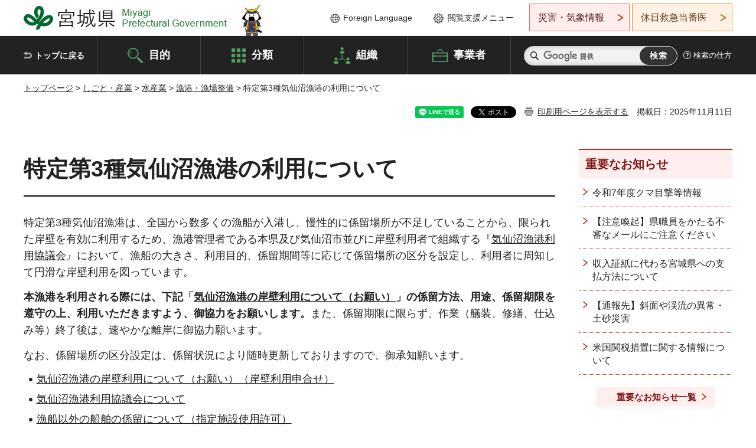

--- FILE ---
content_type: text/html
request_url: https://www-pref-miyagi-jp.cache.yimg.jp/soshiki/ks-tihouken-sg/toku3kesennuma.html
body_size: 32501
content:
<!doctype html>
<html lang="ja" xmlns:og="http://ogp.me/ns#" xmlns:fb="http://www.facebook.com/2008/fbml">
<head>
<meta charset="UTF-8">

<title>特定第3種気仙沼漁港の利用について - 宮城県公式ウェブサイト</title>
<meta name="keywords" content="気仙沼漁港,利用協議会,申合せ,岸壁,利用">
<meta name="description" content="気仙沼漁港の利用区分のお知らせです">

<meta property="og:title" content="特定第3種気仙沼漁港の利用について">
<meta property="og:type" content="article">
<meta property="og:description" content="気仙沼漁港の利用区分のお知らせです">
<meta property="og:url" content="https://www.pref.miyagi.jp/soshiki/ks-tihouken-sg/toku3kesennuma.html">
<meta property="og:image" content="https://www.pref.miyagi.jp/shared/images/sns/logo.jpg">
<meta property="og:site_name" content="宮城県">
<meta property="og:locale" content="ja_JP">
<meta name="author" content="宮城県">
<meta name="viewport" content="width=device-width, maximum-scale=3.0">
<meta name="format-detection" content="telephone=no">
<meta name="page_id" content="47017">
<link href="/shared/style/default.css" rel="stylesheet" type="text/css" media="all">
<link href="/shared/style/layout.css" rel="stylesheet" type="text/css" media="all">
<link href="/shared/templates/free/style/edit.css" rel="stylesheet" type="text/css" media="all">
<link href="/shared/style/tablet.css" rel="stylesheet" media="only screen and (min-width : 641px) and (max-width : 980px)" type="text/css" id="tmp_tablet_css" class="mc_css">
<link href="/shared/style/smartphone.css" rel="stylesheet" media="only screen and (max-width : 640px)" type="text/css" class="mc_css">
<link href="/shared/templates/free/style/edit_sp.css" rel="stylesheet" media="only screen and (max-width : 640px)" type="text/css" class="mc_css">
<link href="/shared/images/favicon/favicon.ico" rel="shortcut icon" type="image/vnd.microsoft.icon">
<link href="/shared/images/favicon/apple-touch-icon-precomposed.png" rel="apple-touch-icon-precomposed">
<script src="/shared/js/jquery.js"></script>
<script src="/shared/js/setting.js"></script>
<script src="/shared/js/page_print.js"></script>
<script src="/shared/js/readspeaker.js"></script>
<script src="/shared/js/gtag.js"></script>




</head>
<body class="format_free no_javascript">

<noscript><iframe src="https://www.googletagmanager.com/ns.html?id=GTM-PS9C6B9" height="0" width="0" style="display:none;visibility:hidden" title="Google Tag Manager"></iframe></noscript>

<div id="fb-root"></div>
<script async defer crossorigin="anonymous" src="https://connect.facebook.net/ja_JP/sdk.js#xfbml=1&version=v12.0"></script>
<script src="/shared/js/init.js"></script>
<div id="tmp_wrapper">
<noscript>
<p>このサイトではJavaScriptを使用したコンテンツ・機能を提供しています。JavaScriptを有効にするとご利用いただけます。</p>
</noscript>
<p><a href="#tmp_honbun" class="skip">本文へスキップします。</a></p>

<header id="tmp_header">
<div class="container">
<div id="tmp_hlogo">
<p><a href="/index.html"><span>宮城県 Miyagi Prefectural Government</span></a></p>
</div>
<ul id="tmp_hnavi_s">
	<li id="tmp_hnavi_lmenu"><a href="https://miyagi-bousai.my.salesforce-sites.com/">災害・気象情報</a></li>
	<li id="tmp_hnavi_mmenu"><a href="javascript:void(0);">閲覧支援</a></li>
	<li id="tmp_hnavi_rmenu"><a href="javascript:void(0);">検索メニュー</a></li>
</ul>
<div id="tmp_means">
<div id="tmp_setting">
<ul>
	<li class="func_language"><a href="/soshiki/kohou/foreign.html" lang="en">Foreign Language</a></li>
	<li class="func_browser"><a href="javascript:void(0);">閲覧支援メニュー</a>
	<div class="support_dropdown">
	<ul>
		<li id="readspeaker_button1" class="func_read rs_skip"><a accesskey="L" href="//app-eas.readspeaker.com/cgi-bin/rsent?customerid=9180&amp;lang=ja_jp&amp;readid=tmp_main,tmp_update&amp;url=" onclick="readpage(this.href, 'tmp_readspeaker'); return false;" rel="nofollow" class="rs_href">音声読み上げ</a></li>
		<li class="func_fsize"><a href="/moji.html">文字サイズ・色合い変更</a></li>
		<li class="func_fclose">
		<p class="close_btn_sub"><a href="javascript:void(0);"><span>閉じる</span></a></p>
		</li>
	</ul>
	</div>
	</li>
</ul>
</div>
<div class="emergency_aside">
<ul>
	<li class="link_emergency"><a href="https://miyagi-bousai.my.salesforce-sites.com/">災害・気象情報</a>
	<div class="disaster_dropdown">
	<div class="disaster_outer">
	<div class="disaster_inner">
	<div class="disaster_ttl">
	<p class="disaster_label">宮城県災害・気象情報</p>
	</div>
	<div class="disaster_row">
	<div class="disaster_entries">
	<div class="entries_box"><!--entries_box--></div>
	</div>
	<div class="disaster_parameter">
	<p><a href="https://miyagi-bousai.my.salesforce-sites.com/">宮城県防災情報<br>
	ポータルサイト</a></p>
	</div>
	</div>
	</div>
	<p class="close_btn_sub"><a href="javascript:void(0);"><span>閉じる</span></a></p>
	</div>
	</div>
	</li>
	<li id="tmp_link_safety_btn" class="link_safety"><a href="http://www.mmic.or.jp/holidoc/">休日救急当番医</a></li>
</ul>
</div>
</div>
</div>
</header>
<div id="tmp_sma_menu">
<div id="tmp_sma_lmenu" class="wrap_sma_sch">
<div id="tmp_sma_emergency"></div>
<p class="close_btn"><a href="javascript:void(0);"><span>閉じる</span></a></p>
</div>
<div id="tmp_sma_mmenu" class="wrap_sma_sch">
<div id="tmp_sma_func"></div>
<p class="close_btn"><a href="javascript:void(0);"><span>閉じる</span></a></p>
</div>
<div id="tmp_sma_rmenu" class="wrap_sma_sch">
<div id="tmp_sma_cnavi">
<div class="sma_wrap">
<div class="container">
<div id="tmp_sma_purpose">
<div id="tmp_sma_purpose_ttl">
<p>目的から探す</p>
</div>
<div id="tmp_sma_purpose_cnt">
<ul>
	<li class="list1"><a href="/life/sub/3/index.html"><span>助成・融資・支援</span></a></li>
	<li class="list2"><a href="/life/sub/5/index.html"><span>申請・手続き</span></a></li>
	<li class="list3"><a href="/life/sub/8/index.html"><span>資格・試験</span></a></li>
	<li class="list4"><a href="/life/sub/10/index.html"><span>施設</span></a></li>
	<li class="list5"><a href="/life/sub/6/index.html"><span>許認可・届出</span></a></li>
	<li class="list6"><a href="/life/sub/11/index.html"><span>計画・施策</span></a></li>
	<li class="list7"><a href="/life/sub/13/index.html"><span>条例・制度</span></a></li>
	<li class="list8"><a href="/cgi-bin/event_cal_multi/calendar.cgi?type=2"><span>イベント・会議・募集</span></a></li>
	<li class="list10"><a href="/soshiki/toukei/toukei-link.html"><span>統計情報</span></a></li>
	<li class="list11"><a href="/soshiki/jyoho/digimch2.html"><span>デジタルみやぎ</span></a></li>
	<li class="list9"><a href="/site/gyoseisabisu/soudan-index.html"><span>相談窓口</span></a></li>
	<li class="list12"><a href="/site/gyoseisabisu/list1840.html"><span>パブリックコメント</span></a></li>
</ul>
</div>
</div>
<div id="classify_load"></div>
<div class="search_by_mb">
<ul>
	<li><a href="/soshiki/index.html">組織から探す</a></li>
	<li><a href="/site/jigyousha/index.html">事業者の方へ</a></li>
</ul>
</div>
<div class="big_banner_block">
<div class="big_banner">
<div class="big_banner_cnt">
<div class="big_banner_img">
<p><img alt="MIYAGI＋iRO 宮城十色" height="136" src="/shared/images/icon/miyagi_img.png" width="623"></p>
</div>
<div class="big_banner_link">
<p><a href="/site/miyagitoiro/index.html"><span class="show_row_sp">自然や歴史・文化から、<br>
食や暮らしに至るまで。</span> <span class="show_row_sp">あなたにとってきっとプラスになる、<br>
色とりどりの出会いがここにはあります。</span></a></p>
</div>
</div>
</div>
</div>
<div class="progress_mb">
<p><a href="/site/progress_miyagi/index.html"><span class="progress_txt_lg">PROGRESS MIYAGI</span> <span class="progress_txt_sm">富県躍進！持続可能な未来のための</span> <span class="progress_txt_md">8つの「つくる」</span></a></p>
</div>
</div>
</div>
</div>
<p class="close_btn"><a href="javascript:void(0);"><span>閉じる</span></a></p>
</div>
</div>


<div id="tmp_gnavi">
<div class="container">
<nav class="gnavi">
<ul>
	<li class="glist1"><a href="/index.html">トップに戻る</a></li>
	<li class="glist2"><a href="/purpose/index.html">目的</a></li>
	<li class="glist3"><a href="/life/index.html">分類</a></li>
	<li class="glist4"><a href="/soshiki/index.html">組織</a></li>
	<li class="glist5"><a href="/site/jigyousha/index.html">事業者</a></li>
</ul>
</nav>
<div class="region_search">
<div class="search_main">
<div class="search_col">
<div id="tmp_search">
<form action="/search/result.html" id="tmp_gsearch" name="tmp_gsearch">
<div class="wrap_sch_box">
<p class="sch_ttl"><label for="tmp_query">サイト内検索</label></p>
<p class="sch_box"><input id="tmp_query" name="q" size="31" type="text"></p>
</div>
<div class="wrap_sch_box">
<p class="sch_btn"><input id="tmp_func_sch_btn" name="sa" type="submit" value="検索"></p>
<p id="tmp_sma_search_hidden"><input name="cx" type="hidden" value="012929880180916967553:uytuafkv600"> <input name="ie" type="hidden" value="UTF-8"> <input name="cof" type="hidden" value="FORID:9"></p>
</div>
</form>
</div>
</div>
</div>
<div class="search_right">
<div class="how_to_search">
<p><a href="/search/shikata.html">検索の仕方</a></p>
</div>
</div>
</div>
</div>
</div>

<div id="tmp_wrapper2" class="container">
<div id="tmp_wrap_navigation">
<div id="tmp_pankuzu">
<p><a href="/index.html">トップページ</a> &gt; <a href="/life/7/index.html">しごと・産業</a> &gt; <a href="/life/7/81/index.html">水産業</a> &gt; <a href="/life/7/81/351/index.html">漁港・漁場整備</a> &gt; 特定第3種気仙沼漁港の利用について</p>
</div>
<div id="tmp_wrap_custom_update">
<div id="tmp_custom_update">

<div id="tmp_social_plugins"><div class="social_media_btn line_btn">
<div data-lang="ja" data-type="share-a" data-ver="3" data-url="https://www.pref.miyagi.jp/soshiki/ks-tihouken-sg/toku3kesennuma.html" data-color="default" data-size="small" data-count="false" style="display: none;" class="line-it-button"></div>
<script src="https://www.line-website.com/social-plugins/js/thirdparty/loader.min.js" async="async" defer="defer"></script>
</div><div class="social_media_btn facebook_btn">
<div data-href="https://www.pref.miyagi.jp/soshiki/ks-tihouken-sg/toku3kesennuma.html" data-layout="button" data-size="small" data-mobile-iframe="true" class="fb-share-button"><a target="_blank" href="https://www.facebook.com/sharer/sharer.php?u=https%3A%2F%2Fdevelopers.facebook.com%2Fdocs%2Fplugins%2F&amp;src=sdkpreparse" class="fb-xfbml-parse-ignore">シェア</a></div>
</div><div class="social_media_btn twitter_btn">
<a href="https://twitter.com/share?ref_src=twsrc%5Etfw" data-show-count="false" data-url="https://www.pref.miyagi.jp/soshiki/ks-tihouken-sg/toku3kesennuma.html" data-text="特定第3種気仙沼漁港の利用について" data-lang="ja" class="twitter-share-button">ツイート</a><script async src="https://platform.twitter.com/widgets.js" charset="utf-8"></script>
</div></div>
<p id="tmp_print"></p>
<p id="tmp_update">掲載日：2025年11月11日</p>

</div>
</div>
</div>
<div id="tmp_wrap_main" class="column_rnavi">
<div id="tmp_main">
<div class="wrap_col_main">
<div class="col_main">
<p id="tmp_honbun" class="skip rs_skip">ここから本文です。</p>
<div id="tmp_readspeaker" class="rs_preserve rs_skip rs_splitbutton rs_addtools rs_exp"></div>
<div id="tmp_contents">



<h1>特定第3種気仙沼漁港の利用について</h1>
<p>特定第3種気仙沼漁港は、全国から数多くの漁船が入港し、慢性的に係留場所が不足していることから、限られた岸壁を有効に利用するため、漁港管理者である本県及び気仙沼市並びに岸壁利用者で組織する『<a href="#kyougikai">気仙沼漁港利用協議会</a>』において、漁船の大きさ、利用目的、係留期間等に応じて係留場所の区分を設定し、利用者に周知して円滑な岸壁利用を図っています。</p>
<p><strong>本漁港を利用される際には、下記「<a href="#gannpekiriyou">気仙沼漁港の岸壁利用について（お願い）</a>」の係留方法、用途、係留期限を遵守の上、利用いただきますよう、御協力をお願いします。</strong>また、係留期限に限らず、作業（艤装、修繕、仕込み等）終了後は、速やかな離岸に御協力願います。</p>
<p>なお、係留場所の区分設定は、係留状況により随時更新しておりますので、御承知願います。</p>
<ul>
	<li><a href="#gannpekiriyou">気仙沼漁港の岸壁利用について（お願い）（岸壁利用申合せ）</a></li>
	<li><a href="#kyougikai">気仙沼漁港利用協議会について</a></li>
	<li><a href="#siteisisetsu">漁船以外の船舶の係留について（指定施設使用許可）</a></li>
</ul>
<p><img alt="気仙沼漁港写真・区域案内" height="453" src="/images/47017/kesennuma_kuiki_r050113pic.jpg" width="890"></p>
<h2><a id="gannpekiriyou" name="gannpekiriyou">&nbsp;</a>気仙沼漁港の岸壁利用について（お願い）（岸壁利用申合せ）</h2>
<ul>
	<li><a href="/documents/47017/syoukouriyou_r70820_r70901-.pdf" class="icon_pdf">朝日ふ頭（商港）岸壁の利用について（R7.8.20）（R7.9.1～）（PDF：473KB）</a></li>
	<li><a href="/documents/47017/no49_r071125-.pdf" class="icon_pdf">No.49（R7.11.10）（R7.11.25～）（PDF：241KB）</a></li>
</ul>
<p>【バックナンバー】</p>
<ul>
	<li><a href="/documents/47017/no48_r070818.pdf" class="icon_pdf">No.48（R7.8.8）（R7.8.18～）（PDF：220KB）</a></li>
	<li><a href="/documents/47017/syoukouriyou_r70521_r70601-r70831.pdf" class="icon_pdf">朝日ふ頭（商港）岸壁の利用について（R7.5.21）（R7.6.1～R7.8.31）（PDF：508KB）</a></li>
	<li><a href="/documents/47017/no47_r070513_r706-11.pdf" class="icon_pdf">No.47（R7.5.13）（R7.6～R7.11）（PDF：227KB）</a></li>
	<li><a href="/documents/47017/ganpekiriyoukubunno46r61125.pdf" class="icon_pdf">No.46（R6.11.11）（R6.11.25～R7.5.11）（PDF：398KB）</a></li>
	<li><a href="/documents/47017/kesennnuma-riyou_r060901_no45.pdf" class="icon_pdf">No.45（R6.9.1）（R6.9.1～R6.11.24）（PDF：276KB）</a></li>
	<li><a href="/documents/47017/asahifutou_oshirase_20240831.pdf" class="icon_pdf">朝日ふ頭（商港）岸壁の利用について（R6.8.31）（R6.9.1～R7.2.28）（PDF：123KB）</a></li>
	<li><a href="/documents/47017/no44_r060510_r605013-.pdf" class="icon_pdf">No.44（R6.5.10）（R6.5.13～R6.8.31）（PDF：386KB）</a></li>
	<li><a href="/documents/47017/asahifutou_oshirase_20230824.pdf" class="icon_pdf">朝日ふ頭（商港）岸壁の利用について（R5.8.24）(R5.9.1～R6.2.29）（PDF：384KB）</a></li>
	<li><a href="/documents/47017/kesennuma-riyou_r051110_no43.pdf" class="icon_pdf">No.43（R5.11.10）（R5.11.27～R6.5.12）（PDF：497KB）</a></li>
	<li><a href="/documents/47017/kesennnuma-riyou_r050901_no42.pdf" class="icon_pdf">No.42（R5.9.1）（R5.9.1～R5.11.26）（PDF：622KB）</a></li>
	<li><a href="/documents/47017/asahifutou_oshirase_20230602_2-2.pdf" class="icon_pdf">朝日ふ頭（商港）岸壁の利用について（R5.6.2）（R5.6.1～R5.8.31）（PDF：622KB）</a></li>
</ul>
<h3>注意事項</h3>
<ul>
	<li>漁港内への漁船の係留にあたり、予約や係留場所の指定等はしていません。</li>
	<li>ただし、指定施設への係留を希望される場合には、漁船であっても、許可申請手続き、使用料の納入が必要です。（<a href="#siteisisetsu">漁船以外の船舶の係留について（指定施設使用許可）</a>）</li>
	<li>朝日ふ頭（通称：商港岸壁）への係留については、気仙沼土木事務所の管轄となり、別途、許可等が必要です。漁船の商港岸壁への係留相談・許可にあたっては、気仙沼漁港が混雑等により利用できない状況である場合、又は漁港施設では岸壁の水深が不足する場合のみとなりますので、御承知ください。<br>
	「<a href="/soshiki/ks-doboku/port001.html">気仙沼港（商港）に船舶を係留するとき</a>​​​​​​」（県ホームページへのリンク（気仙沼土木事務所行政班））​​​​​​</li>
	<li>なお、盛漁期における漁船の商港岸壁の利用については、上記のとおり、気仙沼漁港利用協議会から別途「<a href="#gannpekiriyou">朝日ふ頭（商港）岸壁の利用について</a>」を発出しておりますので、御確認ください。本協議会員以外の漁船関係者も参考にしてください。</li>
</ul>
<h3><a id="kyougikai" name="kyougikai">&nbsp;</a>気仙沼漁港利用協議会について</h3>
<h4>設立</h4>
<p>昭和57年7月21日</p>
<h4>事務局</h4>
<p>気仙沼漁業協同組合</p>
<h4>設立経緯</h4>
<p>昭和55年、気仙沼漁港への長期係留船が多くなり、稼働船の係留が難しいことが問題化し、県からの移動勧告や協力な行政指導、区域の設定や監視について関係者からの要望を受け、岸壁の利用規制、周知、指導、監視を開始した。昭和56年8月に開催された岸壁利用に関する協議会において、適正利用に関する組織の設立を県から提案し、同席の関係者の同意を得て、市を中心に設立に向けて検討し、昭和57年の設立に至った。</p>
<h4>主な業務内容</h4>
<p>係船調査、係船申合せ（検討会開催、区分設定）、団体会計、総会等の開催</p>
<h2><a id="siteisisetsu" name="siteisisetsu">&nbsp;</a>漁船以外の船舶の係留について（指定施設使用許可）</h2>
<ul>
	<li>
	<p><strong><span class="txt_red">漁船以外の船舶は、漁船係留区域への係留はできません。</span></strong>ただし、例外として、油荷役船等は漁船登録がない場合でも漁船と同様の扱いとなり、漁船係留区域への係留ができます。</p>
	</li>
	<li><strong>漁船以外の船舶は、決められた場所（指定施設）への係留となり、<span class="txt_red">指定施設への係留にあたっては、許可申請手続き、使用料の納入が必要です。</span></strong></li>
	<li><strong><span class="txt_red">プレジャーボートの係留場所は、指定施設（プレジャーボート）となります。</span>希望される方は、下記の県ホームページをご覧ください。</strong></li>
</ul>
<p><strong>「<a href="/soshiki/ks-tihouken-sg/siteisisetu-pb.html">指定施設（プレジャーボート係留施設）使用許可申請の受付について（気仙沼市内・南三陸町内）</a>」</strong></p>
<ul>
	<li><strong><span class="txt_red">旅客船・台船等の係留場所は、指定施設（旅客船・台船等）となります。</span>希望される方は、下記担当まで御連絡ください。</strong></li>
</ul>


<ul id="tag_list" class="tag_list">
	
</ul>




</div>
<div id="tmp_inquiry">
<div id="tmp_inquiry_ttl">
<p>お問い合わせ先</p>
</div>
<div id="tmp_inquiry_cnt">
<form method="post" action="https://www.pref.miyagi.jp/cgi-bin/simple_faq/form.cgi">
<div class="inquiry_parts">
<p>
<a href="/soshiki/ks-tihouken-sg/index.html">気仙沼地方振興事務所　水産漁港部漁港管理班</a></p>
<p>気仙沼市赤岩杉ノ沢47-6<br>宮城県気仙沼合同庁舎2階</p>
<p>電話番号：0226-22-6825</p>
<p>ファックス番号：02226-22-7422</p>
<p class="inquiry_btn"><input value="お問い合わせフォーム" type="submit"></p>
</div>
<p>
<input type="hidden" name="code" value="013006002">
<input type="hidden" name="dept" value="8840:9504:8508:10002:9172:8840:9172:8840:5271:9255:9421:8342:8425:3777:9006:8674:10002:8010:8508:8674:3777:8923:8508:3777:8757:9255">
<input type="hidden" name="page" value="/soshiki/ks-tihouken-sg/toku3kesennuma.html">
<input type="hidden" name="ENQ_RETURN_MAIL_SEND_FLG" value="1">
<input type="hidden" name="publish_ssl_flg" value="1">
</p>
</form>
</div>
</div>

<div id="tmp_feedback">
<div id="tmp_feedback_ttl">
<p>より良いウェブサイトにするためにみなさまのご意見をお聞かせください</p>
</div>
<div id="tmp_feedback_cnt">
<form action="/cgi-bin/feedback/feedback.cgi" id="feedback" method="post">
<p><input name="page_id" type="hidden" value="47017"> <input name="page_title" type="hidden" value="特定第3種気仙沼漁港の利用について"> <input name="page_url" type="hidden" value="https://www.pref.miyagi.jp/soshiki/ks-tihouken-sg/toku3kesennuma.html"> <input name="item_cnt" type="hidden" value="2"></p>
<fieldset><legend>このページの情報は役に立ちましたか？</legend>
<p><input id="que1_1" name="item_1" type="radio" value="役に立った"> <label for="que1_1">1：役に立った</label></p>
<p><input id="que1_2" name="item_1" type="radio" value="ふつう"> <label for="que1_2">2：ふつう</label></p>
<p><input id="que1_3" name="item_1" type="radio" value="役に立たなかった"> <label for="que1_3">3：役に立たなかった</label></p>
</fieldset>
<p><input name="label_1" type="hidden" value="質問：このページの情報は役に立ちましたか？"> <input name="nes_1" type="hidden" value="0"> <input name="img_1" type="hidden"> <input name="img_alt_1" type="hidden"> <input name="mail_1" type="hidden" value="0"></p>
<fieldset><legend>このページの情報は見つけやすかったですか？</legend>
<p><input id="que2_1" name="item_2" type="radio" value="見つけやすかった"> <label for="que2_1">1：見つけやすかった</label></p>
<p><input id="que2_2" name="item_2" type="radio" value="ふつう"> <label for="que2_2">2：ふつう</label></p>
<p><input id="que2_3" name="item_2" type="radio" value="見つけにくかった"> <label for="que2_3">3：見つけにくかった</label></p>
</fieldset>
<p><input name="label_2" type="hidden" value="質問：このページの情報は見つけやすかったですか？"> <input name="nes_2" type="hidden" value="0"> <input name="img_2" type="hidden"> <input name="img_alt_2" type="hidden"> <input name="mail_2" type="hidden" value="0"></p>
<p class="submit"><input type="submit" value="送信"></p>
</form>
</div>
</div>

</div>
</div>
<div class="wrap_col_rgt_navi">
<div class="col_rgt_navi">

<div class="rnavi_oshirase">
<div class="oshirase_ttl">
<p>重要なお知らせ</p>
</div>
<div class="oshirase_btn"><a href="/juyo/index.html">重要なお知らせ一覧</a></div>
</div>
<div id="tmp_wrap_recommend" class="rs_preserve">
<div id="tmp_recommend">
<div id="tmp_recommend_ttl">
<p>こちらのページも読まれています</p>
</div>
<div id="tmp_recommend_cnt">&nbsp;</div>
</div>
</div>
<script type="text/javascript" src="/shared/system/js/recommend/recommend.js"></script>


<div class="lnavi_func">
<div class="lnavi_ttl">
<p class="lnavi_cate_sch">同じカテゴリから探す</p>
<p><a href="/life/7/81/351/index.html">漁港・漁場整備</a></p>
</div>
<div class="lnavi_cnt">
<ul>
<li><a href="/soshiki/ks-tihouken-sg/defense.html">DEFENSE～志は高く。防潮堤も高く。～について</a></li>
<li><a href="/soshiki/ks-tihouken-sg/toku3kesennuma.html">特定第3種気仙沼漁港の利用について</a></li>
<li><a href="/soshiki/et-sgsin-sg/pleasure-boat.html">プレジャーボートの係留について</a></li>
<li><a href="/soshiki/gyofuku/0922.html">宮城県における水産基盤整備事業について</a></li>
<li><a href="/soshiki/gyofuku/nousanjigo.html">農山漁村地域整備交付金の農山漁村地域整備計画の事後評価について</a></li>
<li><a href="/soshiki/ks-tihouken-sg/daisuishin/shiominonanahan.html">潮見ノななはんについて</a></li>
<li><a href="/soshiki/ks-tihouken-sg/ksumigyoubenkyoukai.html">気仙沼地域　「海業」勉強会について</a></li>
<li><a href="/soshiki/ks-tihouken-sg/siteisisetu-pb.html">指定施設（プレジャーボート係留施設）使用許可申請の受付について（気仙沼市内・南三陸町内）</a></li>
<li><a href="/site/sendai-gyokou/index.html">管内漁港の案内</a></li>
<li><a href="/soshiki/et-sgsin-sg/sport.html">魚町西スポーツ広場の使用について</a></li>
<li><a href="/soshiki/gyofuku/gyokokeniki.html">宮城県圏域総合水産基盤整備事業計画を策定しました</a></li>
<li><a href="/soshiki/et-sgsin-sg/onagawa1.html">女川漁港道路の供用開始について</a></li>
<li><a href="/soshiki/et-sgsin-sg/west6.html">石巻漁港（西港）-6.0m岸壁の供用開始について</a></li>
<li><a href="/soshiki/et-sgsin-sg/esghukkyu.html">管内漁港災害復旧状況</a></li>
<li><a href="/soshiki/et-sgsin-sg/aji.html">管内漁港紹介　網地漁港</a></li>
<li><a href="/soshiki/et-sgsin-sg/ayukawa.html">管内漁港紹介　鮎川漁港</a></li>
<li><a href="/soshiki/et-sgsin-sg/hukiura.html">管内漁港紹介　福貴浦漁港</a></li>
<li><a href="/soshiki/et-sgsin-sg/ishinomaki.html">管内漁港紹介　石巻漁港</a></li>
<li><a href="/soshiki/et-sgsin-sg/kitsunezaki.html">管内漁港紹介　狐崎漁港</a></li>
<li><a href="/soshiki/et-sgsin-sg/momonoura.html">管内漁港紹介　桃ノ浦漁港</a></li>
<li><a href="/soshiki/et-sgsin-sg/nitoda.html">管内漁港紹介　仁斗田漁港</a></li>
<li><a href="/soshiki/et-sgsin-sg/ogatsu.html">管内漁港紹介　雄勝漁港</a></li>
<li><a href="/soshiki/et-sgsin-sg/onagawa.html">管内漁港紹介　女川漁港</a></li>
<li><a href="/soshiki/et-sgsin-sg/yoriiso.html">管内漁港紹介　寄磯漁港</a></li>
<li><a href="/soshiki/et-sgsin-sg/port1.html">管内漁港紹介</a></li>
<li><a href="/soshiki/et-sgsin-sg/watanoha.html">管内漁港紹介　渡波漁港</a></li>
<li><a href="/soshiki/ks-tihouken-sg/hajikamigyokou-fukkyu.html">波路上漁港の復旧計画</a></li>
<li><a href="/soshiki/ks-tihouken-sg/hikadogyokou-fukkyuu.html">日門漁港の復旧計画</a></li>
<li><a href="/soshiki/ks-tihouken-sg/kosabagyokou-fukkyuu.html">小鯖漁港の復旧計画</a></li>
<li><a href="/soshiki/ks-tihouken-sg/sibitatigyokou-fukkyuu.html">鮪立漁港の復旧計画</a></li>
<li><a href="/soshiki/ks-tihouken-sg/uranhamagyokou-fukkyuu.html">浦の浜漁港の復旧計画</a></li>
</ul>
</div>
</div>

</div>
</div>
</div>

<div id="tmp_purpose">
<div id="tmp_purpose_ttl">
<p>目的から探す</p>
</div>
<div id="tmp_purpose_cnt">
<ul>
	<li class="list1"><a href="/life/sub/3/index.html"><span>助成・融資・支援</span></a></li>
	<li class="list2"><a href="/life/sub/5/index.html"><span>申請・手続き</span></a></li>
	<li class="list3"><a href="/life/sub/8/index.html"><span>資格・試験</span></a></li>
	<li class="list4"><a href="/life/sub/10/index.html"><span>施設</span></a></li>
	<li class="list5"><a href="/life/sub/6/index.html"><span>許認可・届出</span></a></li>
	<li class="list6"><a href="/life/sub/11/index.html"><span>計画・施策</span></a></li>
	<li class="list7"><a href="/life/sub/13/index.html"><span>条例・制度</span></a></li>
	<li class="list8"><a href="/cgi-bin/event_cal_multi/calendar.cgi?type=2"><span>イベント・会議・募集</span></a></li>
	<li class="list10"><a href="/soshiki/toukei/toukei-link.html"><span>統計情報</span></a></li>
	<li class="list11"><a href="/soshiki/jyoho/digimch2.html"><span>デジタルみやぎ</span></a></li>
	<li class="list9"><a href="/site/gyoseisabisu/soudan-index.html"><span>相談窓口</span></a></li>
	<li class="list12"><a href="/soshiki/kohou/publiccmentitiran.html"><span>パブリックコメント</span></a></li>
</ul>
</div>
</div>
<div id="tmp_pickup_bnr">
<div class="pickup_bnr">
<div class="big_banner_block">
<div class="big_banner">
<div class="big_banner_cnt">
<div class="big_banner_img">
<p><img alt="MIYAGI＋iRO 宮城十色" height="136" src="/shared/images/icon/miyagi_img.png" width="623"></p>
</div>
<div class="big_banner_link">
<p class="used_bg_img"><a href="/site/miyagitoiro/index.html"><span class="show_row_sp">自然や歴史・文化から、<br>
食や暮らしに至るまで。</span> <span class="show_row_sp">あなたにとってきっとプラスになる、<br>
色とりどりの出会いがここにはあります。</span> </a></p>
</div>
</div>
</div>
</div>
</div>
<div class="pickup_bnr">
<div class="progress_mb">
<p><a href="/site/progress_miyagi/index.html"><span class="progress_txt_lg">PROGRESS MIYAGI</span> <span class="progress_txt_sm">富県躍進！持続可能な未来のための</span> <span class="progress_txt_md">8つの「つくる」</span> </a></p>
</div>
</div>
</div>


<div id="tmp_retrieval">
<div id="tmp_retrieval_ttl">
<p class="ttl_en">information retrieval</p>
<p>このページに知りたい情報がない場合は</p>
</div>
<div id="tmp_retrieval_cnt">
<div class="search_func">
<ul>
	<li class="search_list1"><a href="/purpose/index.html"><span>目的から探す</span></a></li>
	<li class="search_list2"><a href="/life/index.html"><span>分類から探す</span></a></li>
	<li class="search_list3"><a href="/soshiki/index.html"><span>組織から探す</span></a></li>
	<li class="search_list4"><a href="/site/jigyousha/index.html"><span>事業者の方へ</span></a></li>
</ul>
</div>
<div id="tmp_fsearch">
<div class="search_inner">
<div class="search_form_box">
<form action="/search/result.html" id="tmp_fsearch_form" name="tmp_fsearch_form">
<div class="fsearch_wrap">
<p class="sch_ttl"><label for="tmp_fquery">キーワードから探す</label></p>
<div class="wrap_sch_row">
<div class="wrap_sch_box">
<p class="sch_box"><label for="tmp_fquery" class="lbl_icon">&nbsp;</label> <input id="tmp_fquery" name="q" placeholder="カスタム検索" size="31" type="text"></p>
<p class="sch_btn"><input id="tmp_func_fsearch_btn" name="sa" type="submit" value="検索"></p>
<p id="tmp_fsearch_hidden"><input name="cx" type="hidden" value="012929880180916967553:uytuafkv600"> <input name="ie" type="hidden" value="UTF-8"><input name="cof" tabindex="-32768" type="hidden" value="FORID:9"></p>
</div>
</div>
</div>
</form>
</div>
<p class="search_link"><a href="/search/shikata.html">検索の仕方</a></p>
</div>
</div>
</div>
</div>

</div>
<div class="pnavi">
<p class="ptop"><a href="#tmp_header">ページの先頭に戻る</a></p>
</div>
</div>

<footer id="tmp_footer">
<div class="footer_wrap">
<div class="container">
<div class="footer_front">
<div class="footer_info">
<div class="footer_aside">
<div class="footer_logo">
<p><span>宮城県公式Webサイト</span></p>
</div>
<div class="company_num">
<p>法人番号8000020040002</p>
</div>
</div>
<div class="footer_cnt">
<address>
<p><span class="dis_code">〒980-8570</span>宮城県仙台市青葉区本町3丁目8番1号</p>
<p><span>電話番号：</span>022-211-2111</p>
<p>（受付時間 8時30分～17時15分）</p>
</address>
<div class="directional_button">
<ul>
	<li><a href="/site/access/index.html">県庁への行き方</a></li>
	<li><a href="/soshiki/kanzai/sub-c4.html">県庁県民駐車場</a></li>
</ul>
</div>
</div>
</div>
<div class="footer_nav">
<ul class="fnavi">
	<li><a href="/soshiki/kohou/site-riyou.html#a01">リンク・著作権・免責事項</a></li>
	<li><a href="/soshiki/kohou/site-riyou.html#a06">個人情報保護</a></li>
	<li><a href="/soshiki/kohou/accessibility.html">ウェブアクセシビリティへの配慮</a></li>
	<li><a href="/soshiki/kanzai/koukoku-top.html">広告掲載に関する情報</a></li>
	<li><a href="/soshiki/kohou/site-riyou.html">ホームページ全般に関する情報</a></li>
	<li><a href="/site/userguide/index.html">はじめての方へ</a></li>
	<li><a href="/sitemap.html">サイトマップ</a></li>
</ul>
</div>
</div>
</div>
</div>
<div class="prefectural_info">
<div class="container">
<p lang="en" class="copyright">Copyright &copy; Miyagi Prefectural Government<br>
All Rights Reserved.</p>
</div>
</div>
</footer>
</div>
<script src="/shared/js/function.js"></script>
<script src="/shared/js/main.js"></script>
<script src="/shared/system/js/recommend/recommend.js"></script>
</body>
</html>


--- FILE ---
content_type: text/html; charset=UTF-8
request_url: https://www-pref-miyagi-jp.cache.yimg.jp/cgi-bin/recommend/handle_get/get_recommend.php?page_id=47017&limit=5
body_size: 889
content:
{"status":"success","results":"<ul><li><a href=\"https:\/\/www.pref.miyagi.jp\/soshiki\/ks-tihouken-sg\/index.html\">\u6c17\u4ed9\u6cbc\u5730\u65b9\u632f\u8208\u4e8b\u52d9\u6240\u3000\u6c34\u7523\u6f01\u6e2f\u90e8<\/a><\/li>\n<li><a href=\"https:\/\/www.pref.miyagi.jp\/soshiki\/ks-tihouken-sg\/defense.html\">DEFENSE\uff5e\u5fd7\u306f\u9ad8\u304f\u3002\u9632\u6f6e\u5824\u3082\u9ad8\u304f\u3002\uff5e\u306b\u3064\u3044\u3066<\/a><\/li>\n<li><a href=\"https:\/\/www.pref.miyagi.jp\/soshiki\/ks-tihouken-sg\/siteisisetu-pb.html\">\u6307\u5b9a\u65bd\u8a2d\uff08\u30d7\u30ec\u30b8\u30e3\u30fc\u30dc\u30fc\u30c8\u4fc2\u7559\u65bd\u8a2d\uff09\u4f7f\u7528\u8a31\u53ef\u7533\u8acb\u306e\u53d7\u4ed8\u306b\u3064\u3044\u3066\uff08\u6c17\u4ed9\u6cbc\u5e02\u5185\u30fb\u5357\u4e09\u9678\u753a\u5185\uff09<\/a><\/li>\n<li><a href=\"https:\/\/www.pref.miyagi.jp\/soshiki\/index.html\">\u7d44\u7e54\u304b\u3089\u63a2\u3059<\/a><\/li>\n<li><a href=\"https:\/\/www.pref.miyagi.jp\/life\/index.html\">\u5206\u985e\u304b\u3089\u63a2\u3059<\/a><\/li><\/ul>"}

--- FILE ---
content_type: text/html; charset=UTF-8
request_url: https://www-pref-miyagi-jp.cache.yimg.jp/cgi-bin/recommend/handle_get/get_recommend.php?page_id=47017&limit=5
body_size: 829
content:
{"status":"success","results":"<ul><li><a href=\"https:\/\/www.pref.miyagi.jp\/soshiki\/ks-tihouken-sg\/index.html\">\u6c17\u4ed9\u6cbc\u5730\u65b9\u632f\u8208\u4e8b\u52d9\u6240\u3000\u6c34\u7523\u6f01\u6e2f\u90e8<\/a><\/li>\n<li><a href=\"https:\/\/www.pref.miyagi.jp\/soshiki\/ks-tihouken-sg\/defense.html\">DEFENSE\uff5e\u5fd7\u306f\u9ad8\u304f\u3002\u9632\u6f6e\u5824\u3082\u9ad8\u304f\u3002\uff5e\u306b\u3064\u3044\u3066<\/a><\/li>\n<li><a href=\"https:\/\/www.pref.miyagi.jp\/soshiki\/ks-tihouken-sg\/siteisisetu-pb.html\">\u6307\u5b9a\u65bd\u8a2d\uff08\u30d7\u30ec\u30b8\u30e3\u30fc\u30dc\u30fc\u30c8\u4fc2\u7559\u65bd\u8a2d\uff09\u4f7f\u7528\u8a31\u53ef\u7533\u8acb\u306e\u53d7\u4ed8\u306b\u3064\u3044\u3066\uff08\u6c17\u4ed9\u6cbc\u5e02\u5185\u30fb\u5357\u4e09\u9678\u753a\u5185\uff09<\/a><\/li>\n<li><a href=\"https:\/\/www.pref.miyagi.jp\/soshiki\/index.html\">\u7d44\u7e54\u304b\u3089\u63a2\u3059<\/a><\/li>\n<li><a href=\"https:\/\/www.pref.miyagi.jp\/life\/index.html\">\u5206\u985e\u304b\u3089\u63a2\u3059<\/a><\/li><\/ul>"}

--- FILE ---
content_type: text/xml
request_url: https://www-pref-miyagi-jp.cache.yimg.jp/juyo.xml
body_size: 3686
content:
<?xml version="1.0" encoding="utf-8" ?>
<rdf:RDF 
	xmlns="http://purl.org/rss/1.0/"
	xmlns:rdf="http://www.w3.org/1999/02/22-rdf-syntax-ns#"
	xmlns:dc="http://purl.org/dc/elements/1.1/"
	xml:lang="ja">
	<channel rdf:about="https://www.pref.miyagi.jp/index.html">
		<title>宮城県 トップページ</title>
		<link>https://www.pref.miyagi.jp/index.html</link>
		<description>宮城県公式ホームページです。県政、記者会見、県議会、教育委員会、入札・契約、職員採用、イベント情報など。</description>
		<items>
			<rdf:Seq>

				<rdf:li rdf:resource="https://www.pref.miyagi.jp/soshiki/sizenhogo/r7kuma.html"/>

				<rdf:li rdf:resource="https://www.pref.miyagi.jp/soshiki/kohou/caution_mail.html"/>

				<rdf:li rdf:resource="https://www.pref.miyagi.jp/soshiki/kaikei/cashless.html"/>

				<rdf:li rdf:resource="https://www.pref.miyagi.jp/soshiki/sabomizusi/r4/doshasaigaihassei.html"/>

				<rdf:li rdf:resource="https://www.pref.miyagi.jp/soshiki/fukensui/kannzei.html"/>

			</rdf:Seq>
		</items>
	</channel>

	<item rdf:about="https://www.pref.miyagi.jp/soshiki/sizenhogo/r7kuma.html">
		<title>令和7年度クマ目撃等情報</title>
		<link>https://www.pref.miyagi.jp/soshiki/sizenhogo/r7kuma.html</link>
		<description></description>
		<dc:creator>環境生活部自然保護課 </dc:creator>
		<dc:subject>宮城県,くらし・環境</dc:subject>
		<dc:publisher>宮城県</dc:publisher>
		<dc:contributor>環境生活部自然保護課野生生物保護班 </dc:contributor>
		<dc:date>2026-01-29T10:00:00+09:00</dc:date>
	</item>

	<item rdf:about="https://www.pref.miyagi.jp/soshiki/kohou/caution_mail.html">
		<title>【注意喚起】県職員をかたる不審なメールにご注意ください</title>
		<link>https://www.pref.miyagi.jp/soshiki/kohou/caution_mail.html</link>
		<description></description>
		<dc:creator>総務部広報課 </dc:creator>
		<dc:subject>宮城県,県政・地域情報</dc:subject>
		<dc:publisher>宮城県</dc:publisher>
		<dc:contributor>総務部広報課企画報道班 </dc:contributor>
		<dc:date>2026-01-14T16:30:00+09:00</dc:date>
	</item>

	<item rdf:about="https://www.pref.miyagi.jp/soshiki/kaikei/cashless.html">
		<title>収入証紙に代わる宮城県への支払方法について</title>
		<link>https://www.pref.miyagi.jp/soshiki/kaikei/cashless.html</link>
		<description></description>
		<dc:creator>出納局出納総務課 </dc:creator>
		<dc:subject>宮城県,県政・地域情報</dc:subject>
		<dc:publisher>宮城県</dc:publisher>
		<dc:contributor>出納局出納総務課企画班 </dc:contributor>
		<dc:date>2025-12-04T00:00:00+09:00</dc:date>
	</item>

	<item rdf:about="https://www.pref.miyagi.jp/soshiki/sabomizusi/r4/doshasaigaihassei.html">
		<title>【通報先】斜面や渓流の異常・土砂災害</title>
		<link>https://www.pref.miyagi.jp/soshiki/sabomizusi/r4/doshasaigaihassei.html</link>
		<description></description>
		<dc:creator>土木部防災砂防課 </dc:creator>
		<dc:subject>宮城県,まちづくり・地域振興</dc:subject>
		<dc:publisher>宮城県</dc:publisher>
		<dc:contributor>土木部防災砂防課砂防・傾斜地保全班 </dc:contributor>
		<dc:date>2025-10-15T00:00:00+09:00</dc:date>
	</item>

	<item rdf:about="https://www.pref.miyagi.jp/soshiki/fukensui/kannzei.html">
		<title>米国関税措置に関する情報について</title>
		<link>https://www.pref.miyagi.jp/soshiki/fukensui/kannzei.html</link>
		<description></description>
		<dc:creator>経済商工観光部富県宮城推進室 </dc:creator>
		<dc:subject>宮城県,しごと・産業</dc:subject>
		<dc:publisher>宮城県</dc:publisher>
		<dc:contributor>経済商工観光部富県宮城推進室商工企画班 </dc:contributor>
		<dc:date>2025-09-09T00:00:00+09:00</dc:date>
	</item>

</rdf:RDF>